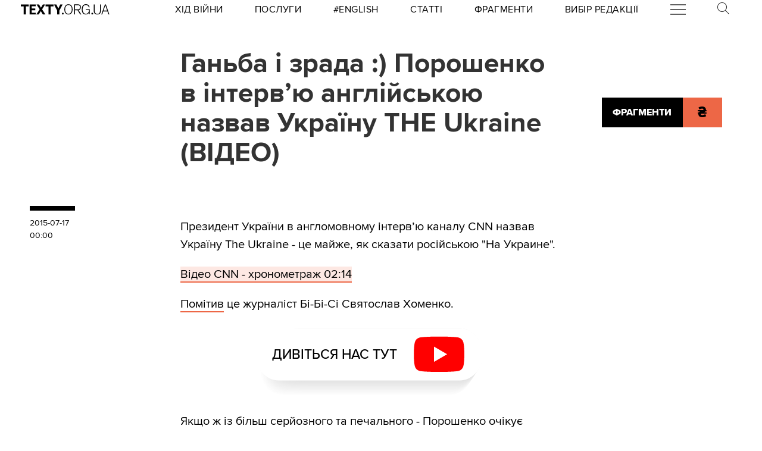

--- FILE ---
content_type: text/html
request_url: https://kinoafisha.ua/widget/index_ua.html
body_size: 2039
content:
<!DOCTYPE html>
<html lang="en">
<head>
    <meta charset="UTF-8">
    <title>Kino banner</title>

    <style>*{-webkit-box-sizing: border-box;-moz-box-sizing: border-box;box-sizing: border-box;padding: 0;margin: 0;border: 0}.box{width: 100%;height: 100%;text-align: center}#contOffer{display: inline-block;text-align: center;min-width: 300px;max-width: 300px;height: 250px;background: url('/themes/kino/images/widget/ka_body_bg.png') 0 98% / contain no-repeat;position: relative;overflow: hidden}#contTopOffer{float: left;width: 300px;height: 48px;background: url('/themes/kino/images/widget/ka_top_bg.png') 0 0 / contain no-repeat}#contOfferLogo{display: block;text-decoration: none;padding: 15px 0}#contBody{clear: both}.contCarouselTitle{display: inline-block;vertical-align: top;padding: 10px 0 1px;font-size: 14px;line-height: 14px;width: 200px;white-space: nowrap;overflow: hidden;text-overflow: ellipsis}.contCarouselTitle a{text-decoration: none;font-family: Arial;font-weight: bold;font-size: 14px;line-height: 14px;color: #000}.contCarouselGenre{font-family: Arial;display: inline-block;vertical-align: middle;padding: 0px 0 7px;font-weight: normal;white-space: nowrap;width: 200px;margin: 0 auto 3px}.contCarouselGenre a{display: block;font-family: Arial;font-size: 11px;line-height: 11px;color: #757474;text-decoration: none;overflow: hidden;width: 200px;white-space: nowrap;text-overflow: ellipsis}#contCarouselBox{width: 258px;height: 193px;margin: auto;position: relative}.contCarouselButton .buttonBuy{display: inline-block;vertical-align: middle;background: url('/themes/kino/images/widget/ka_btn.png') 50% 0 no-repeat;width: 132px;height: 35px;text-decoration: none;font-family: 'Open Sans', Arial, sans-serif;font-size: 12px;line-height: 32px;font-weight: 700;color: #fff;text-transform: uppercase;position: absolute;left: 125px;bottom: -13px;margin: auto;z-index: 5;text-shadow: 0 1px 0 #9b5b2d}.contCarouselButton .buttonBuy:hover{opacity: .95}.contCarouselButton .buttonBuy:focus{outline: none}.contCarouselButton .buttonBuy:active{bottom: -14px}#kb-slider{margin: auto;height: 193px !important}#kb-slider > div{padding: 0 10px; -webkit-transition: .5s ease; -moz-transition: .5 ease; transition: .5s ease; animation: none !important;}#kb-slider img{-moz-box-shadow: 0 1px 3px rgba(0,0,0,.5);-webkit-box-shadow: 0 1px 3px rgba(0,0,0,.5);box-shadow: 0 1px 3px rgba(0,0,0,.5)}.slidr-control{width: 12px !important;height: 19px !important}.slidr-control.left{left: 10px !important;margin-top: 16px !important;background: url('/themes/kino/images/widget/ka_arr_l_bg.png') 0 0 no-repeat}.slidr-control.left:after, .slidr-control.right:after{content: "";display: none}.slidr-control.right{right: 10px !important;margin-top: 16px !important;background: url('/themes/kino/images/widget/ka_arr_r_bg.png') 0 0 no-repeat}.slidr-control.up,.slidr-control.down{display: none}

.contCarouselButton .buttonAdv{display:inline-block;vertical-align:middle;width:140px;height:35px;text-decoration:none;position:absolute;left:125px;bottom:-13px;margin:auto;z-index:5}#kb-slider .buttonAdv > img{box-shadow:none}</style>

    </head>
<body>
<div id="contOffer">

    <div id="contTopOffer">
        <div id="contTopOfferInner">
            <a href="http://kinoafisha.ua" id="contOfferLogo" target="_blank">
                <img src="//kinoafisha.ua/themes/kino/images/widget/ka_logo_ua.png" alt="">
            </a>
        </div>
    </div>

    <div id="contBody">
        <div id="contCarousel">
            <div id="contCarouselBox">

                <div id="kb-slider">

                                                                
                        <div data-slidr="sldr0">
                            <div class="box">
                                <span class="contCarouselTitle"><a href="http://kinoafisha.ua/ua/films/isptatelni-srok?utm_source=ukr.net&amp;utm_medium=banner_cinema&amp;utm_campaign=%D0%92%D0%B8%D0%BF%D1%80%D0%BE%D0%B1%D1%83%D0%B2%D0%B0%D0%BB%D1%8C%D0%BD%D0%B8%D0%B9+%D1%82%D0%B5%D1%80%D0%BC%D1%96%D0%BD" target="_blank">Випробувальний термін</a></span>
                                <b class="contCarouselGenre"><a href="http://kinoafisha.ua/ua/films/isptatelni-srok?utm_source=ukr.net&amp;utm_medium=banner_cinema&amp;utm_campaign=%D0%92%D0%B8%D0%BF%D1%80%D0%BE%D0%B1%D1%83%D0%B2%D0%B0%D0%BB%D1%8C%D0%BD%D0%B8%D0%B9+%D1%82%D0%B5%D1%80%D0%BC%D1%96%D0%BD">комедія</a></b>
                                <a href="http://kinoafisha.ua/ua/films/isptatelni-srok?utm_source=ukr.net&amp;utm_medium=banner_cinema&amp;utm_campaign=%D0%92%D0%B8%D0%BF%D1%80%D0%BE%D0%B1%D1%83%D0%B2%D0%B0%D0%BB%D1%8C%D0%BD%D0%B8%D0%B9+%D1%82%D0%B5%D1%80%D0%BC%D1%96%D0%BD" target="_blank"><img src="//kinoafisha.ua/upload/widget/7487.jpg" alt=""></a>

                                                                    <div class="contCarouselButton">
                                        <a href="http://kinoafisha.ua/ua/films/isptatelni-srok?utm_source=ukr.net&amp;utm_medium=banner_cinema&amp;utm_campaign=%D0%92%D0%B8%D0%BF%D1%80%D0%BE%D0%B1%D1%83%D0%B2%D0%B0%D0%BB%D1%8C%D0%BD%D0%B8%D0%B9+%D1%82%D0%B5%D1%80%D0%BC%D1%96%D0%BD" target="_blank" class="buttonBuy">Придбати квиток</a>
                                    </div>
                                
                            </div>
                        </div>

                                            
                        <div data-slidr="sldr1">
                            <div class="box">
                                <span class="contCarouselTitle"><a href="http://kinoafisha.ua/ua/films/primat?utm_source=ukr.net&amp;utm_medium=banner_cinema&amp;utm_campaign=%D0%9F%D1%80%D0%B8%D0%BC%D0%B0%D1%82" target="_blank">Примат</a></span>
                                <b class="contCarouselGenre"><a href="http://kinoafisha.ua/ua/films/primat?utm_source=ukr.net&amp;utm_medium=banner_cinema&amp;utm_campaign=%D0%9F%D1%80%D0%B8%D0%BC%D0%B0%D1%82">жахи</a></b>
                                <a href="http://kinoafisha.ua/ua/films/primat?utm_source=ukr.net&amp;utm_medium=banner_cinema&amp;utm_campaign=%D0%9F%D1%80%D0%B8%D0%BC%D0%B0%D1%82" target="_blank"><img src="//kinoafisha.ua/upload/widget/10863.jpg" alt=""></a>

                                                                    <div class="contCarouselButton">
                                        <a href="http://kinoafisha.ua/ua/films/primat?utm_source=ukr.net&amp;utm_medium=banner_cinema&amp;utm_campaign=%D0%9F%D1%80%D0%B8%D0%BC%D0%B0%D1%82" target="_blank" class="buttonBuy">Придбати квиток</a>
                                    </div>
                                
                            </div>
                        </div>

                                            
                        <div data-slidr="sldr2">
                            <div class="box">
                                <span class="contCarouselTitle"><a href="http://kinoafisha.ua/ua/films/7-bajan?utm_source=ukr.net&amp;utm_medium=banner_cinema&amp;utm_campaign=7+%D0%B1%D0%B0%D0%B6%D0%B0%D0%BD%D1%8C" target="_blank">7 бажань</a></span>
                                <b class="contCarouselGenre"><a href="http://kinoafisha.ua/ua/films/7-bajan?utm_source=ukr.net&amp;utm_medium=banner_cinema&amp;utm_campaign=7+%D0%B1%D0%B0%D0%B6%D0%B0%D0%BD%D1%8C">комедія</a></b>
                                <a href="http://kinoafisha.ua/ua/films/7-bajan?utm_source=ukr.net&amp;utm_medium=banner_cinema&amp;utm_campaign=7+%D0%B1%D0%B0%D0%B6%D0%B0%D0%BD%D1%8C" target="_blank"><img src="//kinoafisha.ua/upload/widget/10829.jpg" alt=""></a>

                                                                    <div class="contCarouselButton">
                                        <a href="http://kinoafisha.ua/ua/films/7-bajan?utm_source=ukr.net&amp;utm_medium=banner_cinema&amp;utm_campaign=7+%D0%B1%D0%B0%D0%B6%D0%B0%D0%BD%D1%8C" target="_blank" class="buttonBuy">Придбати квиток</a>
                                    </div>
                                
                            </div>
                        </div>

                                            
                        <div data-slidr="sldr3">
                            <div class="box">
                                <span class="contCarouselTitle"><a href="http://kinoafisha.ua/ua/films/p-snya-luabov?utm_source=ukr.net&amp;utm_medium=banner_cinema&amp;utm_campaign=%D0%9F%D1%96%D1%81%D0%BD%D1%8F+%D0%BB%D1%8E%D0%B1%D0%BE%D0%B2%D1%96" target="_blank">Пісня любові</a></span>
                                <b class="contCarouselGenre"><a href="http://kinoafisha.ua/ua/films/p-snya-luabov?utm_source=ukr.net&amp;utm_medium=banner_cinema&amp;utm_campaign=%D0%9F%D1%96%D1%81%D0%BD%D1%8F+%D0%BB%D1%8E%D0%B1%D0%BE%D0%B2%D1%96">драма, біографія, байопік</a></b>
                                <a href="http://kinoafisha.ua/ua/films/p-snya-luabov?utm_source=ukr.net&amp;utm_medium=banner_cinema&amp;utm_campaign=%D0%9F%D1%96%D1%81%D0%BD%D1%8F+%D0%BB%D1%8E%D0%B1%D0%BE%D0%B2%D1%96" target="_blank"><img src="//kinoafisha.ua/upload/widget/10825.jpg" alt=""></a>

                                                                    <div class="contCarouselButton">
                                        <a href="http://kinoafisha.ua/ua/films/p-snya-luabov?utm_source=ukr.net&amp;utm_medium=banner_cinema&amp;utm_campaign=%D0%9F%D1%96%D1%81%D0%BD%D1%8F+%D0%BB%D1%8E%D0%B1%D0%BE%D0%B2%D1%96" target="_blank" class="buttonBuy">Придбати квиток</a>
                                    </div>
                                
                            </div>
                        </div>

                                            
                        <div data-slidr="sldr4">
                            <div class="box">
                                <span class="contCarouselTitle"><a href="http://kinoafisha.ua/ua/films/korporat?utm_source=ukr.net&amp;utm_medium=banner_cinema&amp;utm_campaign=%D0%9A%D0%BE%D1%80%D0%BF%D0%BE%D1%80%D0%B0%D1%82" target="_blank">Корпорат</a></span>
                                <b class="contCarouselGenre"><a href="http://kinoafisha.ua/ua/films/korporat?utm_source=ukr.net&amp;utm_medium=banner_cinema&amp;utm_campaign=%D0%9A%D0%BE%D1%80%D0%BF%D0%BE%D1%80%D0%B0%D1%82">комедія</a></b>
                                <a href="http://kinoafisha.ua/ua/films/korporat?utm_source=ukr.net&amp;utm_medium=banner_cinema&amp;utm_campaign=%D0%9A%D0%BE%D1%80%D0%BF%D0%BE%D1%80%D0%B0%D1%82" target="_blank"><img src="//kinoafisha.ua/upload/widget/10817.jpg" alt=""></a>

                                                                    <div class="contCarouselButton">
                                        <a href="http://kinoafisha.ua/ua/films/korporat?utm_source=ukr.net&amp;utm_medium=banner_cinema&amp;utm_campaign=%D0%9A%D0%BE%D1%80%D0%BF%D0%BE%D1%80%D0%B0%D1%82" target="_blank" class="buttonBuy">Придбати квиток</a>
                                    </div>
                                
                            </div>
                        </div>

                                            
                        <div data-slidr="sldr5">
                            <div class="box">
                                <span class="contCarouselTitle"><a href="http://kinoafisha.ua/ua/films/slujnicya?utm_source=ukr.net&amp;utm_medium=banner_cinema&amp;utm_campaign=%D0%A1%D0%BB%D1%83%D0%B6%D0%BD%D0%B8%D1%86%D1%8F" target="_blank">Служниця</a></span>
                                <b class="contCarouselGenre"><a href="http://kinoafisha.ua/ua/films/slujnicya?utm_source=ukr.net&amp;utm_medium=banner_cinema&amp;utm_campaign=%D0%A1%D0%BB%D1%83%D0%B6%D0%BD%D0%B8%D1%86%D1%8F">трилер</a></b>
                                <a href="http://kinoafisha.ua/ua/films/slujnicya?utm_source=ukr.net&amp;utm_medium=banner_cinema&amp;utm_campaign=%D0%A1%D0%BB%D1%83%D0%B6%D0%BD%D0%B8%D1%86%D1%8F" target="_blank"><img src="//kinoafisha.ua/upload/widget/10824.jpg" alt=""></a>

                                                                    <div class="contCarouselButton">
                                        <a href="http://kinoafisha.ua/ua/films/slujnicya?utm_source=ukr.net&amp;utm_medium=banner_cinema&amp;utm_campaign=%D0%A1%D0%BB%D1%83%D0%B6%D0%BD%D0%B8%D1%86%D1%8F" target="_blank" class="buttonBuy">Придбати квиток</a>
                                    </div>
                                
                            </div>
                        </div>

                                        
                </div>

            </div>
        </div>
    </div>

</div>

<script src="//kinoafisha.ua/themes/kino/js/widget/slidr.min.js"></script>
<script>
    var s = slidr.create('kb-slider', {'breadcrumbs': false, 'transition': 'fade'});
    s.add('h', ["sldr0","sldr1","sldr2","sldr3","sldr4","sldr5","sldr0"]);
    s.auto(3000);
</script>


</body>
</html>
